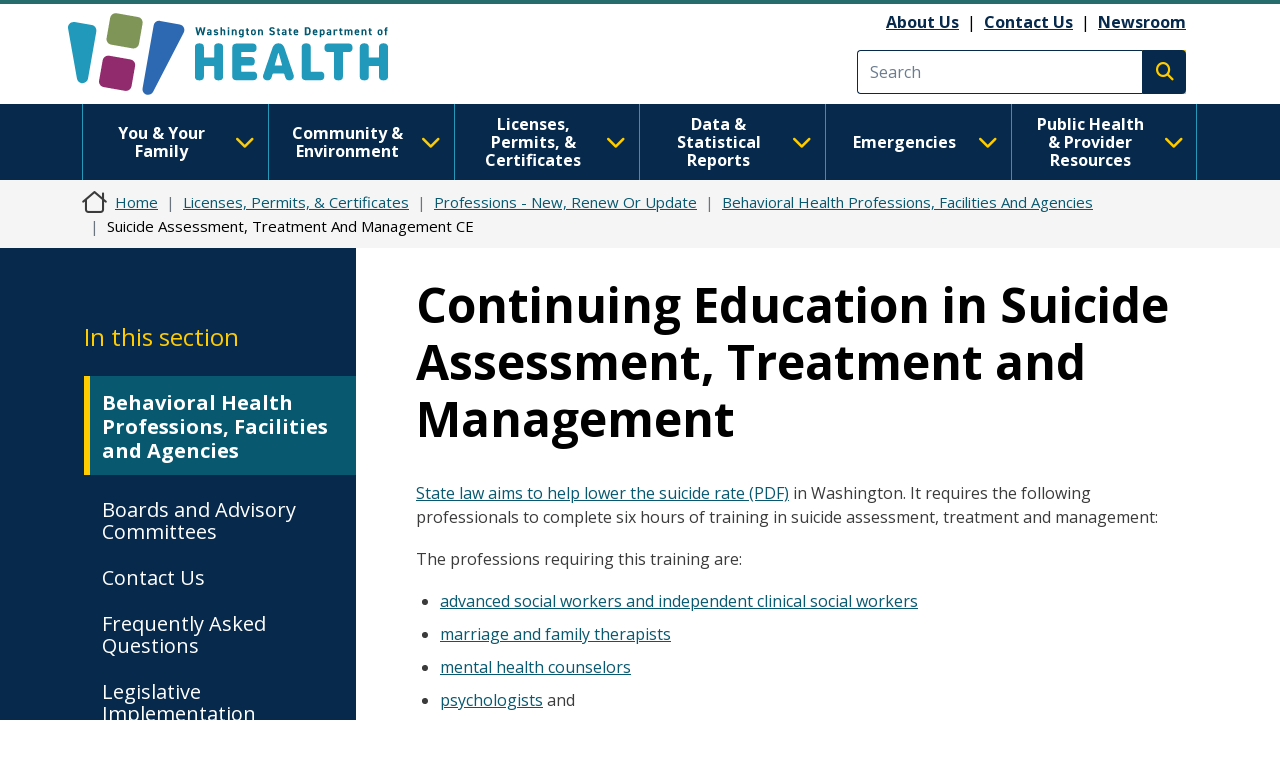

--- FILE ---
content_type: text/css
request_url: https://doh.wa.gov/themes/drupalbase_barrio/assets/css/slideshow.css?t8s3r8
body_size: -350
content:
/* Screen widths */
/* Site Colors */
.view-slideshow img.image-style-front-slideshow {
  width: 100%;
  height: auto;
}
.view-slideshow .carousel-caption {
  background: rgba(0, 0, 0, 0.7);
}


--- FILE ---
content_type: text/css
request_url: https://doh.wa.gov/themes/drupalbase_custom/assets/styles/horizontal_menu.css?t8s3r8
body_size: 3134
content:
/* Screen widths */
/* Site Colors */
/** Figma Colors **/
/** Global elements **/
.shadow {
  -webkit-box-shadow: 0px 4px 4px rgba(0, 0, 0, 0.25);
  -moz-box-shadow: 0px 4px 4px rgba(0, 0, 0, 0.25);
  box-shadow: 0px 4px 4px rgba(0, 0, 0, 0.25);
}
.shadow-2 {
  -webkit-box-shadow: 0px 8px 2px rgba(0, 0, 0, 0.25);
  -moz-box-shadow: 0px 8px 2px rgba(0, 0, 0, 0.25);
  box-shadow: 0px 8px 2px rgba(0, 0, 0, 0.25);
}
.no-shadow {
  -webkit-box-shadow: none;
  -moz-box-shadow: none;
  box-shadow: none;
}
#block-drupalbase-custom-megamenu li {
  position: relative;
  flex-basis: 16.65%;
}
@media screen and (max-width: 1199px) {
  #block-drupalbase-custom-megamenu li {
    flex-basis: 15%;
  }
}
#block-drupalbase-custom-megamenu li a.nav-link,
#block-drupalbase-custom-megamenu li button.nav-link {
  font-size: 1.6rem;
  line-height: 1.8rem;
  outline-offset: 0;
  font-weight: 700;
  border: 0;
  background-color: transparent;
  border: 4px solid transparent;
  padding: 7px 43px 7px 16px ;
  color: #fff;
  white-space: normal;
  display: flex;
  align-items: center;
  justify-content: center;
  width: 100%;
  height: 100%;
  z-index: 7;
}
#block-drupalbase-custom-megamenu li a.nav-link .fa-chevron-down,
#block-drupalbase-custom-megamenu li button.nav-link .fa-chevron-down {
  position: absolute;
  right: 9px;
  color: #FFCC00;
  font-size: 2rem;
}
#block-drupalbase-custom-megamenu li a.nav-link:after,
#block-drupalbase-custom-megamenu li button.nav-link:after {
  display: none;
}
@media (min-width: screen and (max-width: 1199px)) {
  #block-drupalbase-custom-megamenu li a.nav-link.active-trail:before,
  #block-drupalbase-custom-megamenu li button.nav-link.active-trail:before {
    content: '';
    display: block;
    width: 100%;
    height: 4px;
    position: absolute;
    bottom: 0;
    left: 0;
  }
}
#block-drupalbase-custom-megamenu li a.nav-link:focus,
#block-drupalbase-custom-megamenu li button.nav-link:focus,
#block-drupalbase-custom-megamenu li a.nav-link:hover,
#block-drupalbase-custom-megamenu li button.nav-link:hover,
#block-drupalbase-custom-megamenu li a.nav-link.show,
#block-drupalbase-custom-megamenu li button.nav-link.show {
  background-color: #fff;
  color: #07294C !important;
  background-color: #FFFFFF;
  border: 4px solid #FFCC00;
  transform-style: preserve-3d;
  border-bottom: 4px solid #FFFFFF;
  margin-bottom: -4px;
}
#block-drupalbase-custom-megamenu li a.nav-link:focus .fa-chevron-down,
#block-drupalbase-custom-megamenu li button.nav-link:focus .fa-chevron-down,
#block-drupalbase-custom-megamenu li a.nav-link:hover .fa-chevron-down,
#block-drupalbase-custom-megamenu li button.nav-link:hover .fa-chevron-down,
#block-drupalbase-custom-megamenu li a.nav-link.show .fa-chevron-down,
#block-drupalbase-custom-megamenu li button.nav-link.show .fa-chevron-down {
  color: #07294C;
}
#block-drupalbase-custom-megamenu li a.nav-link em.material-icons,
#block-drupalbase-custom-megamenu li button.nav-link em.material-icons {
  position: relative;
  top: 3px;
  font-size: 1.4rem;
  line-height: 0;
}
#block-drupalbase-custom-megamenu li a.nav-link.show em.material-icons,
#block-drupalbase-custom-megamenu li button.nav-link.show em.material-icons {
  transform: rotate(180deg);
}
#block-drupalbase-custom-megamenu li .borderbox {
  width: 1px;
  height: 100%;
  display: block;
  position: absolute;
  border-left: 1px solid #2699BB;
  left: 0;
  z-index: 2;
}
#block-drupalbase-custom-megamenu li.last .borderbox:last-child {
  right: 0;
  left: auto;
  top: 0;
}
#block-drupalbase-custom-megamenu .navbar-nav > li > .dropdown-menu {
  width: 1320px;
}
#block-drupalbase-custom-megamenu .navbar-nav > li:nth-child(1) > .dropdown-menu {
  left: -8px;
}
#block-drupalbase-custom-megamenu .navbar-nav > li:nth-child(1) > .dropdown-menu .subnav-grid {
  columns: 4;
}
#block-drupalbase-custom-megamenu .navbar-nav > li:nth-child(1) > .dropdown-menu:before {
  content: '\e300';
}
#block-drupalbase-custom-megamenu .navbar-nav > li:nth-child(2) > .dropdown-menu {
  left: calc(-100% - 8px);
}
#block-drupalbase-custom-megamenu .navbar-nav > li:nth-child(2) > .dropdown-menu .subnav-grid {
  columns: 4;
}
#block-drupalbase-custom-megamenu .navbar-nav > li:nth-child(2) > .dropdown-menu:before {
  content: '\f4d8';
}
#block-drupalbase-custom-megamenu .navbar-nav > li:nth-child(3) > .dropdown-menu {
  left: calc(-200% - 8px);
}
#block-drupalbase-custom-megamenu .navbar-nav > li:nth-child(3) > .dropdown-menu .subnav-grid {
  columns: 3;
}
#block-drupalbase-custom-megamenu .navbar-nav > li:nth-child(3) > .dropdown-menu:before {
  content: '\f5f3';
}
#block-drupalbase-custom-megamenu .navbar-nav > li:nth-child(4) > .dropdown-menu {
  left: calc(-300% - 8px);
}
#block-drupalbase-custom-megamenu .navbar-nav > li:nth-child(4) > .dropdown-menu .subnav-grid {
  columns: 4;
}
#block-drupalbase-custom-megamenu .navbar-nav > li:nth-child(4) > .dropdown-menu:before {
  content: '\e0e3';
}
#block-drupalbase-custom-megamenu .navbar-nav > li:nth-child(5) > .dropdown-menu {
  left: calc(-400% - 8px);
}
#block-drupalbase-custom-megamenu .navbar-nav > li:nth-child(5) > .dropdown-menu .subnav-grid {
  columns: 2;
}
#block-drupalbase-custom-megamenu .navbar-nav > li:nth-child(5) > .dropdown-menu:before {
  content: '\f071';
}
#block-drupalbase-custom-megamenu .navbar-nav > li:nth-child(6) > .dropdown-menu {
  left: calc(-500% - 8px);
}
#block-drupalbase-custom-megamenu .navbar-nav > li:nth-child(6) > .dropdown-menu .subnav-grid {
  columns: 3;
}
#block-drupalbase-custom-megamenu .navbar-nav > li:nth-child(6) > .dropdown-menu:before {
  content: '\f0f0';
}
#block-drupalbase-custom-megamenu .navbar-collapse .dropdown-menu {
  border: 0;
  padding: 1.6rem;
  border-radius: 0;
  background-color: #FFFFFF;
  transform: translateZ(-10px);
  margin-left: -6px;
  border-top: 4px solid #FFCC00;
  padding: 40px 24px 24px 120px;
  margin-top: -4px;
  max-width: 1320px;
  z-index: 6;
  -webkit-box-shadow: 0px 8px 2px rgba(0, 0, 0, 0.25);
  -moz-box-shadow: 0px 8px 2px rgba(0, 0, 0, 0.25);
  box-shadow: 0px 8px 2px rgba(0, 0, 0, 0.25);
}
#block-drupalbase-custom-megamenu .navbar-collapse .dropdown-menu:before {
  content: "\f002";
  font-family: "Font Awesome 6 Pro";
  font-weight: 300;
  background-color: #581B51;
  color: #FFFFFF;
  display: inline-flex;
  font-size: 3rem;
  width: 76px;
  height: 76px;
  border-radius: 38px;
  justify-content: center;
  align-items: center;
  margin: 8px;
  margin-top: 0;
  position: absolute;
  top: 42px;
  left: 24px;
}
#block-drupalbase-custom-megamenu .navbar-collapse .dropdown-menu .subnav-grid {
  display: block;
  columns: 4;
  column-rule: 1px solid #581B51;
}
#block-drupalbase-custom-megamenu .navbar-collapse .dropdown-menu .subnav-grid li {
  width: 100%;
  margin: 0 0 24px 0;
  float: none;
  break-inside: avoid;
}
#block-drupalbase-custom-megamenu .navbar-collapse .dropdown-menu .subnav-grid li ul {
  padding-top: 24px;
  padding-left: 18px;
}
@media screen and (max-width: 991px) {
  #block-drupalbase-custom-megamenu .navbar-collapse .dropdown-menu .subnav-grid li ul {
    padding-top: 8px;
  }
}
#block-drupalbase-custom-megamenu .navbar-collapse .dropdown-menu .subnav-grid li ul a {
  font-family: "Open Sans", sans-serif;
  color: #000;
  white-space: normal;
  background-color: transparent;
  border-bottom: none;
  font-weight: 400;
  font-size: 1.6rem;
  padding: 0 8px 0 16px;
  text-decoration: none;
}
#block-drupalbase-custom-megamenu .navbar-collapse .dropdown-menu .subnav-grid li ul a:hover {
  text-decoration: underline;
  color: #07294C;
}
#block-drupalbase-custom-megamenu .navbar-collapse .dropdown-menu .dropdown-item {
  font-family: "Open Sans", sans-serif;
  color: #000;
  white-space: normal;
  background-color: transparent;
  border-bottom: none;
  font-weight: 400;
  font-size: 1.6rem;
  padding: 0 8px 0 16px;
}
#block-drupalbase-custom-megamenu .navbar-collapse .dropdown-menu .dropdown-item:hover {
  text-decoration: underline;
  color: #07294C;
}
#block-drupalbase-custom-megamenu .navbar-collapse .dropdown-menu .dropdown-item:focus,
#block-drupalbase-custom-megamenu .navbar-collapse .dropdown-menu .dropdown-item:active {
  outline: 2px solid black;
  border-radius: 2px;
}
#block-drupalbase-custom-megamenu .navbar-collapse .dropdown-menu .dropdown-item.more-link {
  border-radius: 0.25rem;
  text-decoration: none;
  font-size: 2rem;
  margin-top: 2rem;
}
#block-drupalbase-custom-megamenu .navbar-collapse .dropdown-menu .dropdown-item.more-link:hover {
  text-decoration: underline;
}
#block-drupalbase-custom-megamenu .navbar-collapse .dropdown-menu .dropdown-item.more-link:hover span:before {
  text-decoration: underline;
}
#block-drupalbase-custom-megamenu .navbar-collapse .dropdown-menu .dropdown-item.more-link:focus,
#block-drupalbase-custom-megamenu .navbar-collapse .dropdown-menu .dropdown-item.more-link:active {
  text-decoration: underline;
  outline: 2px solid black;
  border-radius: 2px;
}
#block-drupalbase-custom-megamenu .navbar-collapse .dropdown-menu .dropdown-item:hover,
#block-drupalbase-custom-megamenu .navbar-collapse .dropdown-menu .dropdown-item:focus {
  background-color: transparent;
}
@media screen and (max-width: 1399px) {
  #block-drupalbase-custom-megamenu .navbar-collapse .navbar-nav > li:nth-child(1) > .dropdown-menu,
  #block-drupalbase-custom-megamenu .navbar-collapse .navbar-nav > li:nth-child(2) > .dropdown-menu,
  #block-drupalbase-custom-megamenu .navbar-collapse .navbar-nav > li:nth-child(3) > .dropdown-menu,
  #block-drupalbase-custom-megamenu .navbar-collapse .navbar-nav > li:nth-child(4) > .dropdown-menu,
  #block-drupalbase-custom-megamenu .navbar-collapse .navbar-nav > li:nth-child(5) > .dropdown-menu,
  #block-drupalbase-custom-megamenu .navbar-collapse .navbar-nav > li:nth-child(6) > .dropdown-menu {
    width: 1145px;
  }
  #block-drupalbase-custom-megamenu .navbar-collapse .navbar-nav > li:nth-child(1) > .dropdown-menu {
    left: -8px;
  }
  #block-drupalbase-custom-megamenu .navbar-collapse .navbar-nav > li:nth-child(2) > .dropdown-menu {
    left: calc(-100% - 8px);
  }
  #block-drupalbase-custom-megamenu .navbar-collapse .navbar-nav > li:nth-child(3) > .dropdown-menu {
    left: calc(-200% - 8px);
  }
  #block-drupalbase-custom-megamenu .navbar-collapse .navbar-nav > li:nth-child(4) > .dropdown-menu {
    left: calc(-300% - 8px);
  }
  #block-drupalbase-custom-megamenu .navbar-collapse .navbar-nav > li:nth-child(5) > .dropdown-menu {
    left: calc(-400% - 8px);
  }
  #block-drupalbase-custom-megamenu .navbar-collapse .navbar-nav > li:nth-child(6) > .dropdown-menu {
    left: calc(-500% - 8px);
  }
}
@media screen and (max-width: 1199px) {
  #block-drupalbase-custom-megamenu .navbar-collapse .navbar-nav > li:nth-child(1) > .dropdown-menu,
  #block-drupalbase-custom-megamenu .navbar-collapse .navbar-nav > li:nth-child(2) > .dropdown-menu,
  #block-drupalbase-custom-megamenu .navbar-collapse .navbar-nav > li:nth-child(3) > .dropdown-menu,
  #block-drupalbase-custom-megamenu .navbar-collapse .navbar-nav > li:nth-child(4) > .dropdown-menu,
  #block-drupalbase-custom-megamenu .navbar-collapse .navbar-nav > li:nth-child(5) > .dropdown-menu,
  #block-drupalbase-custom-megamenu .navbar-collapse .navbar-nav > li:nth-child(6) > .dropdown-menu {
    width: 1020px;
  }
  #block-drupalbase-custom-megamenu .navbar-collapse .navbar-nav > li:nth-child(1) > .dropdown-menu {
    left: -45px;
  }
  #block-drupalbase-custom-megamenu .navbar-collapse .navbar-nav > li:nth-child(2) > .dropdown-menu {
    left: calc(-100% - 15px);
  }
  #block-drupalbase-custom-megamenu .navbar-collapse .navbar-nav > li:nth-child(3) > .dropdown-menu {
    left: calc(-200% - 39px);
  }
  #block-drupalbase-custom-megamenu .navbar-collapse .navbar-nav > li:nth-child(4) > .dropdown-menu {
    left: calc(-300% - 76px);
  }
  #block-drupalbase-custom-megamenu .navbar-collapse .navbar-nav > li:nth-child(5) > .dropdown-menu {
    left: calc(-400% + 9px);
  }
  #block-drupalbase-custom-megamenu .navbar-collapse .navbar-nav > li:nth-child(6) > .dropdown-menu {
    left: calc(-500% - 90px);
  }
}
@media screen and (max-width: 991px) {
  #block-drupalbase-custom-megamenu .navbar-collapse .navbar-nav {
    display: block;
    clear: both;
  }
  #block-drupalbase-custom-megamenu .navbar-collapse .navbar-nav button.nav-link {
    color: #000000;
    display: block;
    text-align: left;
    border: 0;
    border-bottom: 4px solid transparent;
  }
  #block-drupalbase-custom-megamenu .navbar-collapse .navbar-nav button.nav-link:hover {
    text-decoration: underline;
  }
  #block-drupalbase-custom-megamenu .navbar-collapse .navbar-nav button.nav-link:focus {
    text-decoration: underline;
  }
  #block-drupalbase-custom-megamenu .navbar-collapse .navbar-nav button.nav-link.show {
    border: 0;
    border-bottom: 4px solid #FFCC00;
  }
  #block-drupalbase-custom-megamenu .navbar-collapse .navbar-nav .dropdown-menu {
    padding: 10px 24px 24px 65px;
  }
  #block-drupalbase-custom-megamenu .navbar-collapse .navbar-nav .dropdown-menu:before {
    font-size: 2.6rem;
    width: 45px;
    height: 45px;
    top: 10px;
    left: 10px;
  }
  #block-drupalbase-custom-megamenu .navbar-collapse .navbar-nav .dropdown-menu .subnav-grid li {
    margin-bottom: 6px;
  }
  #block-drupalbase-custom-megamenu .navbar-collapse .navbar-nav > li {
    border-bottom: 1px solid #ccc;
  }
  #block-drupalbase-custom-megamenu .navbar-collapse .navbar-nav > li:nth-child(1) > .dropdown-menu,
  #block-drupalbase-custom-megamenu .navbar-collapse .navbar-nav > li:nth-child(2) > .dropdown-menu,
  #block-drupalbase-custom-megamenu .navbar-collapse .navbar-nav > li:nth-child(3) > .dropdown-menu,
  #block-drupalbase-custom-megamenu .navbar-collapse .navbar-nav > li:nth-child(4) > .dropdown-menu,
  #block-drupalbase-custom-megamenu .navbar-collapse .navbar-nav > li:nth-child(5) > .dropdown-menu,
  #block-drupalbase-custom-megamenu .navbar-collapse .navbar-nav > li:nth-child(6) > .dropdown-menu {
    left: 0;
  }
  #block-drupalbase-custom-megamenu .navbar-collapse .navbar-nav > li:nth-child(1) > .dropdown-menu .subnav-grid,
  #block-drupalbase-custom-megamenu .navbar-collapse .navbar-nav > li:nth-child(2) > .dropdown-menu .subnav-grid,
  #block-drupalbase-custom-megamenu .navbar-collapse .navbar-nav > li:nth-child(3) > .dropdown-menu .subnav-grid,
  #block-drupalbase-custom-megamenu .navbar-collapse .navbar-nav > li:nth-child(4) > .dropdown-menu .subnav-grid,
  #block-drupalbase-custom-megamenu .navbar-collapse .navbar-nav > li:nth-child(5) > .dropdown-menu .subnav-grid,
  #block-drupalbase-custom-megamenu .navbar-collapse .navbar-nav > li:nth-child(6) > .dropdown-menu .subnav-grid {
    columns: 1;
  }
}
#pmenu-toggle {
  border: 0;
  background-color: #07294C;
  height: 100px;
  width: 93px;
  color: #ffffff;
  padding: 0 1.6rem;
  position: absolute;
  right: 0;
}
#pmenu-toggle:before {
  content: "\f0c9";
  font-weight: 700;
  font-family: 'Font Awesome 6 Pro';
  font-size: 4rem;
  position: relative;
  left: -5px;
  top: 4px;
}
@media (max-width: 991px) {
  .hrside {
    position: absolute;
    right: 0;
    height: 100%;
  }
}
@media (max-width: 991px) {
  body.pmenu-open #primary-nav-bg {
    display: block;
    background-color: rgba(0, 0, 0, 0.5);
    width: 100%;
    height: 100%;
    top: 0;
    left: 0;
    position: fixed;
    z-index: 1;
  }
  .user-logged-in #mainnav {
    top: 38px;
  }
  #mainnav {
    position: fixed;
    top: 0;
    right: 0;
    height: 100%;
    width: 90%;
    z-index: 10;
    background-color: #fff;
    overflow-y: auto;
  }
  #mainnav #pnav-close {
    border: 0;
    background-color: transparent;
    text-align: right;
    margin-bottom: 1.6rem;
  }
  #mainnav .dropdown-menu.show {
    display: block !important;
    width: 100% !important;
    background-color: transparent !important;
    box-shadow: none;
    position: relative;
    grid-gap: 1.1rem;
  }
  #mainnav ul.umenu {
    display: block;
    list-style: none;
    padding: 0;
  }
  #mainnav ul.umenu li {
    margin-bottom: 0.8rem;
  }
  #mainnav ul.umenu li a {
    text-decoration: underline;
    font-weight: 400;
    background-color: transparent !important;
    color: #5C5C5C !important;
  }
  #mainnav ul.umenu li a.nav-link.show,
  #mainnav ul.umenu li a.nav-link:focus,
  #mainnav ul.umenu li a.nav-link:hover {
    color: #07294C !important;
  }
  #mainnav > ul.navbar-nav > li a.nav-link {
    color: #5C5C5C !important;
    border-top: 1px solid #A9AEB1;
    border-bottom: 1px solid #A9AEB1;
  }
  #mainnav > ul.navbar-nav > li a.nav-link.show,
  #mainnav > ul.navbar-nav > li a.nav-link:focus,
  #mainnav > ul.navbar-nav > li a.nav-link:hover {
    background-color: transparent !important;
    color: #07294C !important;
    border-left: 4px solid #07294C;
  }
  #mainnav > ul.navbar-nav > li .material-icons {
    display: none;
  }
}
.horizontal-menu {
  display: flex;
  flex-wrap: nowrap;
  align-items: stretch;
  font-size: 1.6rem;
  padding-top: 1px;
  z-index: 100;
}
.horizontal-menu > li {
  border-right: 1px solid #2699BB;
  /** Dropdown icons & widths **/
}
.horizontal-menu > li:first-of-type {
  border-left: 1px solid #2699BB;
}
.horizontal-menu > li:hover,
.horizontal-menu > li:focus {
  background-color: #FFFFFF;
  border: 4px solid #FFCC00;
  transform-style: preserve-3d;
  border-bottom: 5px solid #FFFFFF;
  margin-bottom: -4px;
}
.horizontal-menu > li:hover > a,
.horizontal-menu > li:focus > a,
.horizontal-menu > li:hover > a:hover,
.horizontal-menu > li:focus > a:hover,
.horizontal-menu > li:hover > a:focus,
.horizontal-menu > li:focus > a:focus {
  color: #07294C;
  padding: 3px 12px 6px 12px;
  background: none;
}
.horizontal-menu > li.menu-item {
  display: flex;
  flex: 1 1 100%;
  max-width: 16.6666666%;
}
.horizontal-menu > li.menu-item--expanded:after {
  content: "\f107";
  font-family: "Font Awesome 6 Pro";
  font-size: 2.2rem;
  font-weight: 700;
  color: #FFCC00;
  margin-right: 1.2rem;
  align-self: center;
}
.horizontal-menu > li > .sub-nav {
  background-color: #FFFFFF;
  transform: translateZ(-10px);
  margin-left: -6px;
  border-top: 4px solid #FFCC00;
  padding: 40px 24px 24px 120px;
  margin-top: 1px;
  columns: 3;
  column-rule: 1px solid #581B51;
  max-width: 1320px;
  -webkit-box-shadow: 0px 8px 2px rgba(0, 0, 0, 0.25);
  -moz-box-shadow: 0px 8px 2px rgba(0, 0, 0, 0.25);
  box-shadow: 0px 8px 2px rgba(0, 0, 0, 0.25);
}
@media screen and (max-width: 1399px) {
  .horizontal-menu > li > .sub-nav {
    max-width: 1140px;
  }
}
@media screen and (max-width: 1199px) {
  .horizontal-menu > li > .sub-nav {
    max-width: 960px;
  }
}
.horizontal-menu > li > .sub-nav .sub-sub-nav {
  display: flex !important;
  flex-direction: column;
  columns: 1;
  position: relative;
  padding-top: 24px;
  padding-left: 18px;
  left: 0;
  width: 100%;
}
.horizontal-menu > li > .sub-nav:before {
  content: "\f002";
  font-family: "Font Awesome 6 Pro";
  font-weight: 300;
  background-color: #581B51;
  color: #FFFFFF;
  display: inline-flex;
  font-size: 3rem;
  width: 76px;
  height: 76px;
  border-radius: 38px;
  justify-content: center;
  align-items: center;
  margin: 8px;
  margin-top: 0;
  position: absolute;
  top: 42px;
  left: 24px;
}
.horizontal-menu > li > .sub-nav li {
  width: 100%;
  margin: 0 0 24px 0;
  float: none;
  break-inside: avoid;
}
.horizontal-menu > li > .sub-nav li a {
  color: #000;
  background-color: transparent;
  text-align: left;
  border-bottom: none;
  font-weight: 400;
  font-size: 16px;
  padding: 0 8px 0 16px;
}
.horizontal-menu > li > .sub-nav li a:hover,
.horizontal-menu > li > .sub-nav li a:focus {
  text-decoration: underline;
  color: #07294C;
}
.horizontal-menu > li:nth-child(1) > .sub-nav {
  width: 100vw;
  left: -8px;
  columns: 4;
}
.horizontal-menu > li:nth-child(1) > .sub-nav:before {
  content: '\e300';
}
.horizontal-menu > li:nth-child(2) > .sub-nav {
  width: 100vw;
  left: calc(-100% - 16px);
  columns: 4;
}
.horizontal-menu > li:nth-child(2) > .sub-nav:before {
  content: '\f4d8';
}
.horizontal-menu > li:nth-child(3) > .sub-nav {
  width: 100vw;
  left: calc(-200% - 24px);
}
.horizontal-menu > li:nth-child(3) > .sub-nav:before {
  content: '\f5f3';
}
.horizontal-menu > li:nth-child(4) > .sub-nav {
  width: 100vw;
  left: calc(-300% - 32px);
  columns: 4;
}
.horizontal-menu > li:nth-child(4) > .sub-nav:before {
  content: '\e0e3';
}
.horizontal-menu > li:nth-child(5) > .sub-nav {
  width: 100vw;
  left: calc(-400% - 40px);
  columns: 2;
}
.horizontal-menu > li:nth-child(5) > .sub-nav > li {
  float: none;
  width: 50%;
  border-right: 0;
}
.horizontal-menu > li:nth-child(5) > .sub-nav:before {
  content: '\f071';
}
.horizontal-menu > li:nth-child(6) > .sub-nav {
  width: 100vw;
  left: calc(-500% - 48px);
}
.horizontal-menu > li:nth-child(6) > .sub-nav:before {
  content: '\f0f0';
}
.horizontal-menu a {
  color: #FFFFFF;
  font-family: "Open Sans", sans-serif;
  font-size: 1.6rem;
  font-weight: 700;
  line-height: 21.79px;
  text-align: center;
  justify-content: center;
  vertical-align: middle;
  text-decoration: none;
  text-transform: none;
  align-self: center;
  width: 100%;
}
.horizontal-menu a:visited,
.horizontal-menu a:focus {
  color: #FFFFFF;
}
.horizontal-menu > li > a {
  background: none;
  padding: 7px 16px;
}
